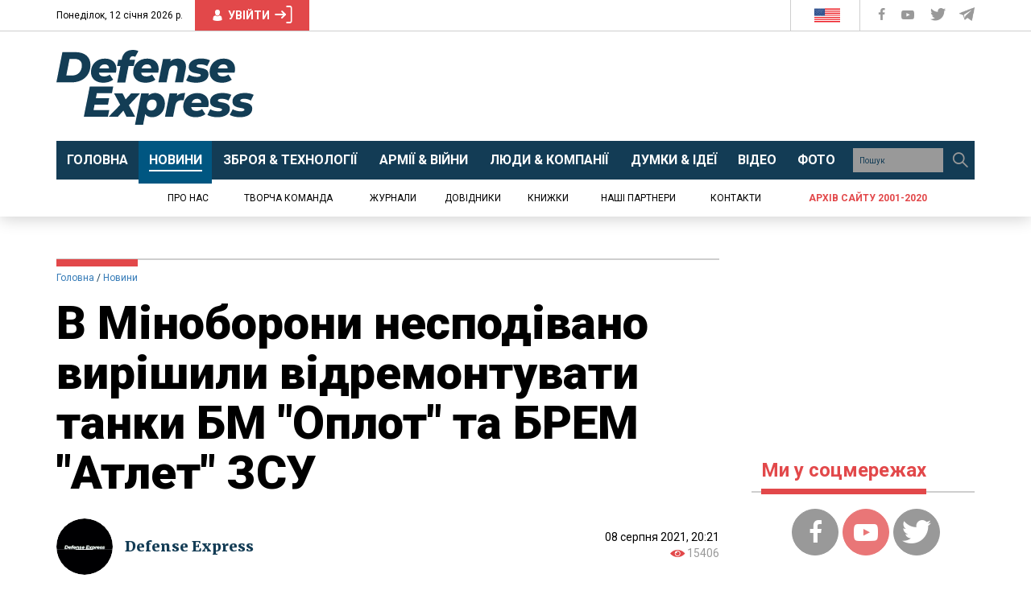

--- FILE ---
content_type: text/html; charset=utf-8
request_url: https://www.google.com/recaptcha/api2/aframe
body_size: 267
content:
<!DOCTYPE HTML><html><head><meta http-equiv="content-type" content="text/html; charset=UTF-8"></head><body><script nonce="RzA3_yUa2Ovc-mNpR-XtbA">/** Anti-fraud and anti-abuse applications only. See google.com/recaptcha */ try{var clients={'sodar':'https://pagead2.googlesyndication.com/pagead/sodar?'};window.addEventListener("message",function(a){try{if(a.source===window.parent){var b=JSON.parse(a.data);var c=clients[b['id']];if(c){var d=document.createElement('img');d.src=c+b['params']+'&rc='+(localStorage.getItem("rc::a")?sessionStorage.getItem("rc::b"):"");window.document.body.appendChild(d);sessionStorage.setItem("rc::e",parseInt(sessionStorage.getItem("rc::e")||0)+1);localStorage.setItem("rc::h",'1768252051335');}}}catch(b){}});window.parent.postMessage("_grecaptcha_ready", "*");}catch(b){}</script></body></html>

--- FILE ---
content_type: application/javascript
request_url: https://defence-ua.com/js/script.js?v=0.15
body_size: 3049
content:
jQuery(document).ready(function($) {
	function loadScript(url)
	{
		var body = document.body;
		var script = document.createElement('script');
		script.type = 'text/javascript';
		script.src = url;
		body.appendChild(script);
	}
	function escapeHtml(str) {
		return str.replace(/&/g, "&amp;").replace(/</g, "&lt;").replace(/>/g, "&gt;").replace(/"/g, "&quot;").replace(/'/g, "&#039;");
	}
	
	$('body').find('img:not(.notlazy)').each(function(i,el){
		var src = $(this).attr('src');
		$(this).removeAttr('src').addClass('lazyload');
		$(this).attr('data-src', src);
	});
	
	$('.fb-comments-count').css({'position':'absolute','top':'0','right':'-14px'});
	
	$('.content').find('img').each(function(i,el){
		if ($(el).not('[alt]')) {
			if ($(el).parent().find('figcaption').length) {
				$(el).attr('alt', escapeHtml($(el).parent().find('figcaption').text()));
			} else {
				$(el).attr('alt', 'Image '+i);
			}
		}
		if ($(el).not('[width]')) {
			$(el).attr('width', $(this).width()).attr('height', $(this).height());
		}
	});
	
	if ( $('header .current-date').length ) {
		var DayOfWeek = new Array('Неділя','Понеділок','Вівторок','Середа','Четвер','П`ятниця','Субота');
		var MonthName = new Array('січня','лютого','березня','квітня','травня','червня','липня','серпня','вересня','жовтня','листопада','грудня');
		var theDate = new Date();
		var pageDate = (DayOfWeek[theDate.getDay()] + ',&nbsp;' + theDate.getDate() + ' ' + MonthName[theDate.getMonth()] + ' ' + (theDate.getYear() < 200 ? theDate.getYear() + 1900 : theDate.getYear()) + ' р.');
		$('header .current-date').append(pageDate);
	}
	
	$('.content').find('figure.widget-insert iframe').each(function(i, el){
		var iframeWidth = $(el).attr('width').length ? parseInt($(el).attr('width')) : parseInt($(el).css('width').replace('px',''));
		var iframeHeight = $(el).attr('height').length ? parseInt($(el).attr('height')) : $(el).css('height').replace('px','');
		var iframeRealWidth = parseInt($(el).width());
		var contWidth = $(el).parent().width();
		if (iframeWidth>iframeRealWidth) {
			var ratio = iframeWidth/iframeRealWidth;
			if (ratio>1) {
				console.log(ratio);
				var iframeRealHeight = Math.round((iframeHeight/ratio)*1.2);
				$(el).height(iframeRealHeight);
			}
		}
	});
	
	//VIDEO CAROUSEL
	if ( $('.video-slider').length ) {
		$('.video-slider').slick({
			slidesToShow: 5,
			slidesToScroll: 1,
			prevArrow: '<button class="slick-prev" aria-label="Previous"><i class="icon-angle-left"></i></button>',
			nextArrow: '<button class="slick-next" aria-label="Next"><i class="icon-angle-right"></i></button>',
			dots: false,
			infinite: false,
			variableWidth: false,
			responsive: [
				{
				  breakpoint: 1259,
				  settings: {
					slidesToShow: 4,
					slidesToScroll: 1
				  }
				},
				{
				  breakpoint: 991,
				  settings: {
					slidesToShow: 3,
					slidesToScroll: 1
				  }
				},
				{
					breakpoint: 467,
					settings: {
						slidesToShow: 2,
						slidesToScroll: 1
					}
				},
	
			]
		});
	}
/*
	$('.year-list').slick({
		slidesToShow: 5,
        slidesToScroll: 1,
		prevArrow: '<button class="slick-prev" aria-label="Previous"><i class="icon-angle-left"></i></button>',
		nextArrow: '<button class="slick-next" aria-label="Next"><i class="icon-angle-right"></i></button>',
		dots: false,
		infinite: false,
		variableWidth: false,
		arrows: true,
		responsive: [
			{
			  breakpoint: 767,
			  settings: {
				slidesToShow: 4,
				slidesToScroll: 1
			  }
			},
		]
	});
		*/
	//TYPE1 CAROUSEL
	if ($('.slider-type1').length) {
		$('.slider-type1').slick({
			slidesToShow: 1,
			slidesToScroll: 1,
			prevArrow: '<button class="slick-prev" aria-label="Previous"><i class="icon-angle-left"></i></button>',
			nextArrow: '<button class="slick-next" aria-label="Next"><i class="icon-angle-right"></i></button>',
			dots: false,
			infinite: false,
			variableWidth: false,
			fade: true,
		});
	}


	//CLONE BLOCK
	$('.footer-list').clone().appendTo('.mobile-footer-list');
	$('.footer .social-block').clone().appendTo('.mobile-social');
	$('.main-menu').clone().appendTo('.mobile-main-menu');
	$('.autor-page-ava').clone().prependTo('.autor-page-section .content').addClass('visible-xs');
	$('.autor-work').clone().prependTo('.autor-page-head').addClass('visible-xs');
	$('.autor-page-title').clone().appendTo('.autor-page-section .page-head').addClass('visible-xs');



	//LANG DROP
	$('.current-lang').on('click', function (){
		//$('.mobile-lang-block').fadeToggle()
		window.location.href = 'https://en.defence-ua.com/';
	});
	/*$(document).click(function(event) {
		if (!$(event.target).closest('.current-lang, .mobile-lang-block').length) {
			$('.mobile-lang-block').fadeOut()
		}
	});*/

	$(".clear-search").click(function(event) {
		$('#search-input').val('');
	});

	//MOBILE MENU
	$('.btn-open-menu').on('click', function (){
		$('.mobile-menu').slideDown()
	});
	$('.btn-close-menu').on('click', function (){
		$('.mobile-menu').slideUp()
	});


	$('.collapse-btn').on('click', function (){
		$(this).nextAll('ul').slideToggle();
		$(this).toggleClass('open-link');
	});

    // SCROLL TO
    $('.scroll').bind("click", function (e) {
        e.preventDefault();
        var iddata = $(this).data('scroll');
        $('html, body').stop().animate({
            scrollTop: $(iddata).offset().top
        }, 1000);
    });

    //MOB ARCHIVE SLIDE NAV
    /*var i = 1,
        step = 37;
    $('#prev_year').click(function(){
        $('.journal_archive_slider>.slick-dots>li').css('left',-step);
        i++;
    });
    $('#next_year').click(function(){
        $('.journal_archive_slider>.slick-dots>li').css('left',step);
        i++;
    });*/
	
	$('#nextbutton').click(function(){
		var last_time = $(this).attr('data-last-time');
		var section_slug = $(this).attr('data-section');
		var section_name = $(this).attr('data-section-name');
		if ( last_time>0 && section_slug.length>=3 ) {
			$.ajax({
				type: "POST",
				url: "/includes/readmore.php",
				data: {
					section_slug: section_slug,
					section_name: section_name,
					last_time: last_time
				},
				success: function(data) {
					$('#rmtitle').show();
					if ( data.last_time<last_time ) {
						$('#nextbutton').attr('data-last-time', data.last_time).before(data.html);
					} else {
						$('#nextbutton').after('<p style="font-size: 16px;">Це всі публікації в категорії «'+section_name+'». Більше матеріалів можна знайти в <a href="https://old.defence-ua.com/" style="color: #E2484A;" target=_blank>архівній версії сайту</a>.</p>');
						$('#nextbutton').remove();
					}
				}
			});
		}
	});
	
	$('form#message').on('submit', function(e){
		e.preventDefault();
		var noinfo = 0;
		$('form#message input, form#message textarea').each(function(){
			if ( $(this).val().length<3 ) {
				noinfo = 1;
				$(this).css({'background':'rgba(255,0,0,0.3)','border-width':'3px'});
				$(this).on('focus', function(){ $(this).css({'background':'none','border-width':'1px'}); });
			}
		});
		if ( noinfo==1 ) {
			$('#mess').text('Будь-ласка, заповніть всі поля форми').css({'color':'#e2484a'}).parent().addClass('text-center');
		} else {
			var fData = $(this).serialize();
			$.ajax('/includes/message.php', {
				method: "POST",
				data: fData,
				success: function (jdata) {
				  if (jdata != 'null') {
					s = $.parseJSON(jdata);
					if ( s.state == 'success' )
					{
						var html  = '<div class="bbody" style="height: '+$('form#message').height()+'px;"><div class="form-group text-center" style="margin-top: 40px;"><i>';
							html += 'Дякуємо, ваше повідомлення було відправлено!<br>В разі потреби представники редакції надішлють вам відповідь на вказаний e-mail.';
							html += '</i></div></div>';
						$(html).insertBefore('form#message');
						$('form#message').remove();
					}
				  } else {
				  }
				},
				error: function () {
				  alert('Щось пішло не так. Будь-ласка, відправте нам повідомлення електронною поштою.');
				}
			});
		}
	});
	$('form#regform').on('submit', function(e){
		e.preventDefault();
		var fData = $(this).serialize();
		$('.err').html('&nbsp;');
		$.ajax('/includes/regform.php', {
				method: "POST",
				data: fData,
				dataType: 'json',
				success: function (jdata) {
				  if (jdata != 'null') {
					if ( jdata.state == 'success' )
					{
						$('form#regform').html(jdata.message);
						$('div.prim').hide();
					} else if ( jdata.state == 'message' ) {
						$.each(jdata.err, function(name,value) {
							$('.err.'+name).html(value);
						});
					}
				  } else {
					console.log(jdata);
				  }
				},
				error: function () {
				  alert('Щось пішло не так. Будь-ласка, відправте нам повідомлення електронною поштою.');
				}
			});
	});
	$('#forgetpass').click(function(e){
		e.preventDefault();
		alert('Для відновлення паролю напишіть нам на редакційну електронну пошту з того E-mail, який ви використовували для реєстрації.');
	});
	
	if ( $('.fotorama').length ) {
		$('head').append( $('<link rel="stylesheet" type="text/css" />').attr('href', '/css/fotorama.css') );
		$.getScript('/js/fotorama.js', function(){ $('.fotorama').fotorama(); } );
	}
});

--- FILE ---
content_type: image/svg+xml
request_url: https://defence-ua.com/images/USA.svg
body_size: 432
content:
<svg xmlns="http://www.w3.org/2000/svg" viewBox="0 0 215.4 113.4" stroke-width=".027" xmlns:v="https://vecta.io/nano"><path d="M.3.3h215.4v112.9H.3z" fill="#fff" stroke="#fff"/><path d="M87.8.3h127.9V9H87.8zm0 17.4h127.9v8.9H87.8zm.2 26.6h127.7v-9.1H87.9zm0 16.4h127.7v-8h-128zm-87.7 9h215.4v8.8H.3zm0 17.6h215.4V96H.3zm0 17.1h215.4v8.7H.3z" fill="#ed1c24" stroke="#ed1c24"/><path d="M.3.3h87.8v60.5H.3z" fill="#224687" stroke="#224687"/><g fill="#fff" stroke="#fff"><path d="M5.1 3.7h2.3l.7-2.2.7 2.2h2.3L9.2 5l.7 2.2-1.8-1.3-1.8 1.3L7 5zm14.4 0h2.3l.7-2.2.7 2.2h2.3L23.7 5l.7 2.2-1.9-1.3-1.8 1.3.7-2.2zm14.4 0h2.2l.8-2.2.7 2.2h2.3L38 5l.8 2.2-1.9-1.3L35 7.2l.7-2.2zm14.4 0h2.4l.7-2.2.7 2.2h2.2L52.4 5l.8 2.2-1.8-1.3-1.9 1.3.7-2.2zm14.5 0h2.3l.7-2.2.7 2.2h2.3L66.9 5l.7 2.2-1.8-1.3L64 7.2l.6-2.2zm14.6 0h2.3l.8-2.2.7 2.2h2.2L81.6 5l.7 2.2-1.8-1.3-1.9 1.3.7-2.2zm0 13.3h2.3l.8-2.2.7 2.2h2.2l-1.8 1.3.7 2.2-1.8-1.4-1.9 1.4.7-2.2zm-14.6 0h2.3l.7-2.2.7 2.2h2.3l-1.9 1.3.7 2.2-1.8-1.4-1.8 1.4.6-2.2zm-14.5 0h2.4l.7-2.2.7 2.2h2.2l-1.9 1.3.8 2.2-1.8-1.4-1.9 1.4.7-2.2zm-14.4 0h2.2l.8-2.2.7 2.2h2.3L38 18.3l.8 2.2-1.9-1.4-1.9 1.4.7-2.2zm-14.4 0h2.3l.7-2.2.7 2.2h2.3l-1.8 1.3.7 2.2-1.9-1.4-1.8 1.4.7-2.2zM5.1 17h2.3l.7-2.2.7 2.2h2.3l-1.9 1.3.7 2.2-1.8-1.4-1.8 1.4.7-2.2zm0 12.9h2.3l.7-2.3.7 2.3h2.3l-1.9 1.3.7 2.2-1.8-1.3-1.8 1.3.7-2.2zm0 13.1h2.3l.7-2.2.7 2.2h2.3l-1.9 1.4.7 2.1-1.8-1.3-1.8 1.3.7-2.1zm0 13h2.3l.7-2.2.7 2.2h2.3l-1.9 1.3.7 2.1-1.8-1.3-1.8 1.3.7-2.1zm14.4 0h2.3l.7-2.2.7 2.2h2.3l-1.8 1.3.7 2.1-1.9-1.3-1.8 1.3.7-2.1zm14.4 0h2.2l.8-2.2.7 2.2h2.3L38 57.3l.8 2.1-1.9-1.3-1.9 1.3.7-2.1zm14.4 0h2.4l.7-2.2.7 2.2h2.2l-1.9 1.3.8 2.1-1.8-1.3-1.9 1.3.7-2.1zm14.5 0h2.3l.7-2.2.7 2.2h2.3l-1.9 1.3.7 2.1-1.8-1.3-1.8 1.3.6-2.1zm14.6 0h2.3l.8-2.2.7 2.2h2.2l-1.8 1.3.7 2.1-1.8-1.3-1.9 1.3.7-2.1zm0-13h2.3l.8-2.2.7 2.2h2.2l-1.8 1.4.7 2.1-1.8-1.3-1.9 1.3.7-2.1zm-14.6 0h2.3l.7-2.2.7 2.2h2.3l-1.9 1.4.7 2.1-1.8-1.3-1.8 1.3.6-2.1zm-14.5 0h2.4l.7-2.2.7 2.2h2.2l-1.9 1.4.8 2.1-1.8-1.3-1.9 1.3.7-2.1zm-14.4 0h2.2l.8-2.2.7 2.2h2.3L38 44.4l.8 2.1-1.9-1.3-1.9 1.3.7-2.1zm-14.4 0h2.3l.7-2.2.7 2.2h2.3l-1.8 1.4.7 2.1-1.9-1.3-1.8 1.3.7-2.1zm-7.3 6.4h2.3l.7-2.3.7 2.3h2.3l-1.9 1.3.7 2.2-1.8-1.4-1.9 1.4.8-2.2zm14.4 0h2.3l.7-2.3.7 2.3h2.3l-1.9 1.3.8 2.2-1.9-1.4-1.8 1.4.7-2.2zm14.4 0h2.3l.7-2.3.7 2.3H47l-1.8 1.3.7 2.2-1.9-1.4-1.8 1.4.6-2.2zm14.5 0h2.2l.7-2.3.8 2.3h2.2l-1.8 1.3.7 2.2-1.9-1.4-1.9 1.4.8-2.2zm14.8 0h2.3l.7-2.3.7 2.3h2.3l-1.8 1.3.7 2.2-1.9-1.4-1.8 1.4.7-2.2zm0-12.9h2.3l.7-2.2.7 2.2h2.3l-1.8 1.3.7 2.2-1.9-1.3-1.8 1.3.7-2.2zm-14.8 0h2.2l.7-2.2.8 2.2h2.2l-1.8 1.3.7 2.2-1.9-1.3-1.9 1.3.8-2.2z"/><path d="M41 36.5h2.3l.7-2.2.7 2.2H47l-1.8 1.3.7 2.2-1.9-1.3-1.8 1.3.6-2.2zm-14.4 0h2.3l.7-2.2.7 2.2h2.3l-1.9 1.3.8 2.2-1.9-1.3-1.8 1.3.7-2.2zm-14.4 0h2.3l.7-2.2.7 2.2h2.3l-1.9 1.3.7 2.2-1.8-1.3-1.9 1.3.8-2.2zm7.3-6.6h2.3l.7-2.3.7 2.3h2.3l-1.8 1.3.7 2.2-1.9-1.3-1.8 1.3.7-2.2zm14.4 0h2.2l.8-2.3.7 2.3h2.3L38 31.2l.8 2.2-1.9-1.3-1.9 1.3.7-2.2zm14.4 0h2.4l.7-2.3.7 2.3h2.2l-1.9 1.3.8 2.2-1.8-1.3-1.9 1.3.7-2.2zm14.5 0h2.3l.7-2.3.7 2.3h2.3l-1.9 1.3.7 2.2-1.8-1.3-1.8 1.3.6-2.2zm14.6 0h2.3l.8-2.3.7 2.3h2.2l-1.8 1.3.7 2.2-1.8-1.3-1.9 1.3.7-2.2zm-7.1-6.6h2.3l.7-2.3.7 2.3h2.3l-1.8 1.3.7 2.1-1.9-1.2-1.8 1.2.7-2.1zm-14.8 0h2.2l.7-2.3.8 2.3h2.2l-1.8 1.3.7 2.1-1.9-1.2-1.9 1.2.8-2.1zm-14.5 0h2.3L44 21l.7 2.3H47l-1.8 1.3.7 2.1-1.9-1.2-1.8 1.2.6-2.1zm-14.4 0h2.3l.7-2.3.7 2.3h2.3l-1.9 1.3.8 2.1-1.9-1.2-1.8 1.2.7-2.1zm-14.4 0h2.3l.7-2.3.7 2.3h2.3l-1.9 1.3.7 2.1-1.8-1.2-1.9 1.2.8-2.1zm0-12.9h2.3l.7-2.3.7 2.3h2.3l-1.9 1.3.7 2.2-1.8-1.3-1.9 1.3.8-2.2zm14.4 0h2.3l.7-2.3.7 2.3h2.3l-1.9 1.3.8 2.2-1.9-1.3-1.8 1.3.7-2.2zm14.4 0h2.3l.7-2.3.7 2.3H47l-1.8 1.3.7 2.2-1.9-1.3-1.8 1.3.6-2.2z"/><path d="M55.5 10.4h2.2l.7-2.3.8 2.3h2.2l-1.8 1.3.7 2.2-1.9-1.3-1.9 1.3.8-2.2zm14.8 0h2.3l.7-2.3.7 2.3h2.3l-1.8 1.3.7 2.2-1.9-1.3-1.8 1.3.7-2.2z"/></g></svg>

--- FILE ---
content_type: image/svg+xml
request_url: https://defence-ua.com/images/logo.svg
body_size: 516
content:
<svg xmlns="http://www.w3.org/2000/svg" viewBox="0 0 243.3 91.9" fill="#133d55" xmlns:v="https://vecta.io/nano"><path d="M7.4 2.7h16.1C35 2.7 42 8.7 42 18.2c0 13.1-9.5 21.4-23.1 21.4H0L7.4 2.7zm11.8 28.6c7.8 0 12.2-5.4 12.2-12.5 0-4.9-3.1-7.8-9.1-7.8h-6.1l-4 20.3h7zm54.2-3.5h-21c.4 3.2 2.5 4.6 6.5 4.6 2.5 0 5-.8 6.9-2.3l4.2 6.3c-3.6 2.6-7.9 3.7-12.2 3.7-9.2 0-15.2-5.1-15.2-13 0-9.5 7-16.5 17.3-16.5 8.7 0 14.1 5.1 14.1 12.6 0 1.6-.3 3.2-.6 4.6zM53 22.5h11.8c.1-3.1-2.1-4.9-5.3-4.9-3.5.1-5.6 2.1-6.5 4.9zm37.3-11l-.1.6H97l-1.5 7.5H89l-4 20.1H75l4-20.1h-4.2l1.5-7.5h4.2l.2-1.2C82 4.4 86.5 0 94.2 0c2.7 0 5.2.5 6.9 1.5l-3.9 7c-.8-.5-1.8-.8-3-.8-2.1 0-3.3 1.2-3.9 3.8zm35.2 16.3h-21c.4 3.2 2.5 4.6 6.5 4.6 2.5 0 5-.8 6.9-2.3l4.2 6.3c-3.6 2.6-7.9 3.7-12.2 3.7-9.2 0-15.2-5.1-15.2-13 0-9.5 7-16.5 17.3-16.5 8.7 0 14.1 5.1 14.1 12.6 0 1.6-.3 3.2-.6 4.6zm-20.4-5.3h11.8c.1-3.1-2.1-4.9-5.3-4.9-3.5.1-5.6 2.1-6.5 4.9zm54.7-2.2c0 1.1-.1 2.3-.4 3.5l-3.2 15.8h-10l3-14.9c.2-.7.2-1.3.2-1.9 0-2.5-1.3-3.8-4-3.8-3.4 0-5.8 2.1-6.7 6.4l-2.9 14.2h-10l5.7-28.6h9.5l-.6 3c2.5-2.4 5.8-3.4 9-3.4 6.2 0 10.4 3.3 10.4 9.7zm.1 17l3.6-7c2.6 1.7 6.5 2.6 9.9 2.6 3.3 0 4.6-.8 4.6-2.1 0-3.3-14.8-.3-14.8-9.9 0-6.9 6.6-10.4 15.3-10.4 4.1 0 8.1.8 10.9 2.3l-3.5 7c-2.8-1.7-6-2.2-8.5-2.2-3.3 0-4.6 1-4.6 2.2 0 3.4 14.8.4 14.8 9.9 0 6.9-6.7 10.4-15.2 10.4-5.2 0-10-1.2-12.5-2.8zm59.8-9.5h-21c.4 3.2 2.5 4.6 6.5 4.6 2.5 0 5-.8 6.9-2.3l4.2 6.3c-3.6 2.6-7.9 3.7-12.2 3.7-9.2 0-15.2-5.1-15.2-13 0-9.5 7-16.5 17.3-16.5 8.7 0 14.1 5.1 14.1 12.6 0 1.6-.2 3.2-.6 4.6zm-20.4-5.3h11.8c.1-3.1-2.1-4.9-5.3-4.9-3.4.1-5.5 2.1-6.5 4.9zM49.9 52.8L48.7 59h16.4l-1.5 7.8H47.1l-1.3 6.8h19.4l-1.7 8.1H33.8l7.4-37h28.9l-1.6 8.1H49.9zm39.5 14.7l7.8 14.2H86.5l-3.9-7.5-6.9 7.5H64.3L78.7 67l-7.6-13.9h10.5l3.8 7.3 6.8-7.3h11L89.4 67.5zm44.4-1.9c0 9.6-7 16.6-15.5 16.6-3.9 0-7-1.2-8.8-3.9L106.8 92h-10l7.8-38.9h9.5l-.6 2.7c2.2-2.1 5-3.2 8.3-3.2 6.1 0 12 4.7 12 13zm-10.1.5c0-3.3-2-5.5-5.4-5.5-4 0-6.8 3.2-6.8 8 0 3.3 2 5.4 5.4 5.4 3.9.1 6.8-3.1 6.8-7.9zm35-13.5l-1.7 9-2.3-.2c-4.4 0-7.2 2-8.1 6.7l-2.7 13.5h-10l5.7-28.6h9.5l-.6 3.2c2.4-2.6 5.9-3.6 10.2-3.6zm28.5 17.3h-21c.4 3.2 2.5 4.6 6.5 4.6 2.5 0 5-.8 6.9-2.3l4.2 6.3c-3.6 2.6-7.9 3.7-12.2 3.7-9.2 0-15.2-5.1-15.2-13 0-9.5 7-16.5 17.3-16.5 8.7 0 14.1 5.1 14.1 12.6 0 1.5-.3 3.1-.6 4.6zm-20.4-5.3h11.8c.1-3.1-2.1-4.9-5.3-4.9-3.4 0-5.6 2-6.5 4.9zm19.4 14.8l3.6-7c2.6 1.7 6.5 2.6 9.9 2.6 3.3 0 4.6-.8 4.6-2.1 0-3.3-14.8-.3-14.8-9.9 0-6.9 6.6-10.4 15.3-10.4 4.1 0 8.1.8 10.9 2.3l-3.5 7c-2.8-1.7-6-2.2-8.5-2.2-3.3 0-4.6 1-4.6 2.2 0 3.4 14.8.4 14.8 9.9 0 6.9-6.7 10.4-15.2 10.4-5.2 0-10-1.3-12.5-2.8zm27.6 0l3.6-7c2.6 1.7 6.5 2.6 9.9 2.6 3.3 0 4.6-.8 4.6-2.1 0-3.3-14.8-.3-14.8-9.9 0-6.9 6.6-10.4 15.3-10.4 4.1 0 8.1.8 10.9 2.3l-3.5 7c-2.8-1.7-6-2.2-8.5-2.2-3.3 0-4.6 1-4.6 2.2 0 3.4 14.8.4 14.8 9.9 0 6.9-6.7 10.4-15.2 10.4-5.1 0-10-1.3-12.5-2.8z"/></svg>